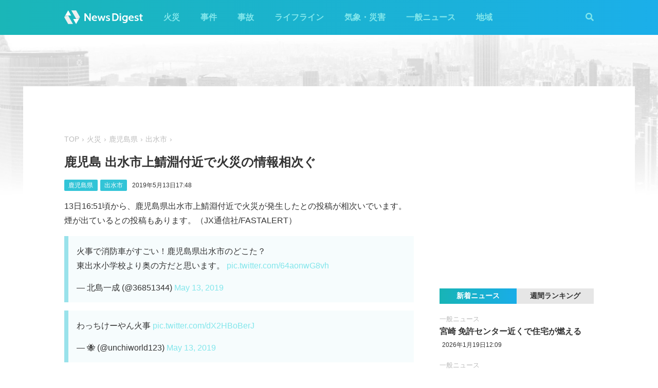

--- FILE ---
content_type: text/html; charset=utf-8
request_url: https://newsdigest.jp/news/adb5402d-69e2-4659-8009-2c33439c1a67
body_size: 7117
content:
<!DOCTYPE html><html lang="ja"><head><meta charset="utf-8"/><meta content="width=device-width, initial-scale=1, user-scalable=no" name="viewport"/><title>鹿児島 出水市上鯖淵付近で火災の情報相次ぐ | NewsDigest</title><link href="/static/css/style.css?v=2.0.7" rel="stylesheet"/><link href="https://use.fontawesome.com/releases/v5.0.4/css/all.css" rel="stylesheet"/><meta content="article" property="og:type"/><meta content="NewsDigest" property="og:site_name"/><meta content="鹿児島 出水市上鯖淵付近で火災の情報相次ぐ | NewsDigest" property="og:title"/><meta content="鹿児島 出水市上鯖淵付近で火災の情報相次ぐ | NewsDigest" name="twitter:title"/><meta content="https://newsdigest.jp/news/adb5402d-69e2-4659-8009-2c33439c1a67" property="og:url"/><meta content="1536878086561367" property="fb:app_id"/><meta content="339599729553075" property="fb:pages"/><meta content="summary_large_image" name="twitter:card"/><meta content="@newsdigestweb" name="twitter:site"/><meta content="newsdigest.jp" name="twitter:domain"/><meta content="@newsdigestweb" name="twitter:creator"/><meta content="https://newsdigest.jp/static/img/no_image.jpg" property="og:image"/><meta content="https://newsdigest.jp/static/img/no_image.jpg" name="twitter:image:src"/><meta content="13日16:51頃から、鹿児島県出水市上鯖淵付近で火災が発生したとの投稿が相次いでいます。煙が出てい..." name="description"/><meta content="13日16:51頃から、鹿児島県出水市上鯖淵付近で火災が発生したとの投稿が相次いでいます。煙が出てい..." property="og:description"/><meta content="13日16:51頃から、鹿児島県出水市上鯖淵付近で火災が発生したとの投稿が相次いでいます。煙が出てい..." name="twitter:description"/><meta content="13日16:51頃から、鹿児島県出水市上鯖淵付近で火災が発生したとの投稿が相次いでいます。煙が出てい..." name="twitter:text:description"/><link href="/apple-touch-icon-precomposed.png" rel="apple-touch-icon" sizes="120x120"/><link href="/icon-192x192.png" rel="icon" sizes="192x192"/><meta content="#32C4D7" name="theme-color"/><script>(function(w,d,s,l,i){w[l]=w[l]||[];w[l].push({'gtm.start':new Date().getTime(),event:'gtm.js'});var f=d.getElementsByTagName(s)[0],j=d.createElement(s),dl=l!='dataLayer'?'&l='+l:'';j.async=true;j.src='https://www.googletagmanager.com/gtm.js?id='+i+dl;f.parentNode.insertBefore(j,f);})(window,document,'script','dataLayer','GTM-M978L4P');</script><script async="async" src="https://www.googletagservices.com/tag/js/gpt.js"></script><script>
var googletag = googletag || {}; googletag.cmd = googletag.cmd || [];
googletag.cmd.push(function() {
	googletag.pubads().disableInitialLoad();
	var mapping = googletag.sizeMapping().addSize([0, 0], [320, 100]).addSize([768, 50], [728, 90]).build();
	googletag.defineSlot('/297044476/newsdigest.jp/header', [[320, 100], [728, 90]], 'div-gpt-ad-1530005396996-0').defineSizeMapping(mapping).addService(googletag.pubads());
	googletag.defineSlot('/297044476/newsdigest.jp/sidebar1', [300, 250], 'div-gpt-ad-1530005872385-0').addService(googletag.pubads());
	googletag.defineSlot('/297044476/newsdigest.jp/sidebar2', [300, 250], 'div-gpt-ad-1530005936563-0').addService(googletag.pubads());
	googletag.defineSlot('/297044476/newsdigest.jp/footer1', [300, 250], 'div-gpt-ad-1530005994071-0').addService(googletag.pubads());
	googletag.defineSlot('/297044476/newsdigest.jp/footer2', [300, 250], 'div-gpt-ad-1530006081890-0').addService(googletag.pubads());
	
	googletag.defineSlot('/297044476/newsdigest.jp/article1', [300, 250], 'div-gpt-ad-1530006245113-0').addService(googletag.pubads());
	googletag.defineSlot('/297044476/newsdigest.jp/article2', [300, 250], 'div-gpt-ad-1530006310570-0').addService(googletag.pubads());
	googletag.pubads().setTargeting('category', 'fire');
	
	googletag.pubads().enableSingleRequest();
	googletag.enableServices();
});


!function(a9,a,p,s,t,A,g){if(a[a9])return;function q(c,r){a[a9]._Q.push([c,r])}a[a9]={init:function(){q("i",arguments)},fetchBids:function(){q("f",arguments)},setDisplayBids:function(){},targetingKeys:function(){return[]},_Q:[]};A=p.createElement(s);A.async=!0;A.src=t;g=p.getElementsByTagName(s)[0];g.parentNode.insertBefore(A,g)}("apstag",window,document,"script","//c.amazon-adsystem.com/aax2/apstag.js");

apstag.init({
	pubID: '8fb0d33f-9f8e-4a1b-9b00-4577a11f45ab',
	adServer: 'googletag',
	bidTimeout: 3e3
});
apstag.fetchBids({
	slots: [
		{ slotID: 'div-gpt-ad-1530005396996-0', slotName: '/297044476/newsdigest.jp/header', sizes: [[320, 100], [728, 90]] },
		{ slotID: 'div-gpt-ad-1530006245113-0', slotName: '/297044476/newsdigest.jp/article1', sizes: [[300, 250]] },
		{ slotID: 'div-gpt-ad-1530005872385-0', slotName: '/297044476/newsdigest.jp/sidebar1', sizes: [[300, 250]] },
		{ slotID: 'div-gpt-ad-1530005936563-0', slotName: '/297044476/newsdigest.jp/sidebar2', sizes: [[300, 250]] }
	]
}, function (bids) {
	googletag.cmd.push(function () {
		apstag.setDisplayBids();
		googletag.pubads().refresh();
	});
});
</script></head><body class="article"><header id="header"><div class="container"><div class="navbar"><a href="/"><img height="31" src="/static/img/logo.svg" width="180"/></a><button class="menu-button"><i class="fas fa-bars"></i></button></div><div class="navbar-nav"><form action="/search" class="search-form"><button class="search-btn" type="submit"><i class="fas fa-search"></i></button><input class="search-input" name="q" placeholder="キーワードで検索" type="text"/><div class="search-open"><i class="fas fa-search"></i> <i class="fas fa-times"></i></div></form><ul class="navbar-menu"><li class="navbar-menu-item"><a href="/category/fire">火災</a></li><li class="navbar-menu-item"><a href="/category/incident">事件</a></li><li class="navbar-menu-item"><a href="/category/accident">事故</a></li><li class="navbar-menu-item"><a href="/category/lifeline">ライフライン</a></li><li class="navbar-menu-item"><a href="/category/weather">気象・災害</a></li><li class="navbar-menu-item"><a href="/category/news">一般ニュース</a></li><li class="navbar-menu-item"><a class="navbar-menu-item-area">地域</a></li></ul><div class="navbar-menu-item-pref"></div></div></div></header><div id="main"><div class="banner-header"><div id="div-gpt-ad-1530005396996-0"><script>googletag.cmd.push(function() { googletag.display('div-gpt-ad-1530005396996-0'); });</script></div></div><div class="container"><div class="main-content"><ul class="breadcrumb"><li><a href="/">TOP</a></li><li><a href="/category/fire">火災</a></li><li><a href="/area/46">鹿児島県</a></li><li><a href="/category/fire/46/46208">出水市</a></li></ul><article><h1>鹿児島 出水市上鯖淵付近で火災の情報相次ぐ</h1><div class="post-meta"><ul class="post-tag"><li class="post-tag-item"><a href="/area/46">鹿児島県</a></li><li class="post-tag-item"><a href="/category/fire/46/46208">出水市</a></li></ul><time>2019年5月13日17:48</time></div><div class="disaster-detail"><p class="disaster-headline">13日16:51頃から、鹿児島県出水市上鯖淵付近で火災が発生したとの投稿が相次いでいます。煙が出ているとの投稿もあります。（JX通信社/FASTALERT）</p><div class="text-center"><blockquote class="twitter-tweet"><p dir="ltr" lang="ja">火事で消防車がすごい！鹿児島県出水市のどこた？<br/>東出水小学校より奥の方だと思います。 <a href="https://t.co/64aonwG8vh">pic.twitter.com/64aonwG8vh</a></p>— 北島一成 (@36851344) <a href="https://twitter.com/36851344/status/1127855116021747712?ref_src=twsrc%5Etfw">May 13, 2019</a></blockquote><blockquote class="twitter-tweet"><p dir="ltr" lang="ja">わっちけーやん火事 <a href="https://t.co/dX2HBoBerJ">pic.twitter.com/dX2HBoBerJ</a></p>— 🐝 (@unchiworld123) <a href="https://twitter.com/unchiworld123/status/1127843881393901568?ref_src=twsrc%5Etfw">May 13, 2019</a></blockquote></div></div></article><div class="post-tout"><a href="https://fa.xwire.jp" target="_blank">最新の情報は<img src="/static/img/logo-fa.svg"/>で提供中</a></div><aside class="post-inarticle-banner"><div class="post-inarticle-banner__inner"><a class="post-inarticle-banner__ios" href="https://app.adjust.com/7k6f9ab_bjq2syp" target="_blank"><img height="52" src="/static/img/bnr_app_btn_iOS.svg" width="142"/></a> <a class="post-inarticle-banner__android" href="https://app.adjust.com/bjq2syp_7k6f9ab" target="_blank"><img height="52" src="/static/img/bnr_app_btn_Android.svg" width="142"/></a></div><div class="post-inarticle-banner__mobile-inner"><a class="post-inarticle-banner__mobile-link" href="https://app.adjust.com/7k6f9ab_bjq2syp"><img class="post-inarticle-banner__mobile-image" src="/static/img/bnr_article_ios.png"/></a></div></aside><aside class="post-twitter"><a href="https://twitter.com/newsdigestweb" target="_blank"><img src="/static/img/bnr_app_twitter_sp.svg"/></a></aside><aside class="post-sns"><p>この記事をシェアする</p><ul class="sns-share"><li><a class="btn-twitter" href="https://twitter.com/share?text=%E9%B9%BF%E5%85%90%E5%B3%B6%20%E5%87%BA%E6%B0%B4%E5%B8%82%E4%B8%8A%E9%AF%96%E6%B7%B5%E4%BB%98%E8%BF%91%E3%81%A7%E7%81%AB%E7%81%BD%E3%81%AE%E6%83%85%E5%A0%B1%E7%9B%B8%E6%AC%A1%E3%81%90&amp;url=https%3A//newsdigest.jp/news/adb5402d-69e2-4659-8009-2c33439c1a67" onclick="window.open(this.href, 'tweetWindow', 'width=550, height=450,personalbar=0,toolbar=0,scrollbars=1,resizable=1'); return false;" rel="nofollow" target="_blank"><i class="fab fa-twitter"></i>ツイート</a></li><li><a class="btn-facebook" href="https://www.facebook.com/share.php?u=https%3A//newsdigest.jp/news/adb5402d-69e2-4659-8009-2c33439c1a67" onclick="window.open(this.href, 'FBwindow', 'width=550, height=450, menubar=no, toolbar=no, scrollbars=yes'); return false;" rel="nofollow" target="_blank"><i class="fab fa-facebook"></i>シェアする</a></li><li><a class="btn-line" href="https://timeline.line.me/social-plugin/share?url=https%3A//newsdigest.jp/news/adb5402d-69e2-4659-8009-2c33439c1a67" onclick="window.open(this.href, 'lineWindow', 'width=550, height=503, menubar=no, toolbar=no, scrollbars=yes'); return false;" rel="nofollow" target="_blank"><i class="icon-line"></i>LINEに送る</a></li></ul></aside><aside class="sponsored"><div class="sponsored--left" id="div-gpt-ad-1530006245113-0" style="height:250px; width:300px;"><script>googletag.cmd.push(function() { googletag.display('div-gpt-ad-1530006245113-0'); });</script></div><div class="sponsored--right" id="div-gpt-ad-1530006310570-0" style="height:250px; width:300px;"><script>googletag.cmd.push(function() { googletag.display('div-gpt-ad-1530006310570-0'); });</script></div></aside><div class="post-releated"><div class="section-title">同じ地域のニュース</div><div class="article-item-list post-related pure-g"><div class="article-item pure-u-1 pure-u-lg-1-2"><span class="article-item-category"><a href="/category/fire">火災</a></span><h4 class="article-item-title"><a href="/news/e40f15bd-19b2-40b9-8b84-d5e86991a6dd">鹿児島市桜島横山町で枯れ草が燃える 煙上がる</a></h4><div class="post-meta"><ul class="post-tag"><li class="post-tag-item"><a href="/area/46">鹿児島県</a></li></ul><time>2026年1月15日2:40</time></div></div><div class="article-item pure-u-1 pure-u-lg-1-2"><span class="article-item-category"><a href="/category/fire">火災</a></span><h4 class="article-item-title"><a href="/news/727386cc-dca6-41fa-ac21-5ca1f06b09b7">鹿児島 さつま町虎居で火災 「たき火をしていたら倉庫に火が燃え移った」</a></h4><div class="post-meta"><ul class="post-tag"><li class="post-tag-item"><a href="/area/46">鹿児島県</a></li></ul><time>2026年1月10日15:12</time></div></div><div class="article-item pure-u-1 pure-u-lg-1-2"><span class="article-item-category"><a href="/category/news">一般ニュース</a></span><h4 class="article-item-title"><a href="/news/be492217-d6a0-491c-a6f8-cdd45554b3c7">喜界島行きJAC機が奄美大島に引き返し 奄美空港の滑走路閉鎖</a></h4><div class="post-meta"><ul class="post-tag"><li class="post-tag-item"><a href="/area/46">鹿児島県</a></li></ul><time>2026年1月5日17:05</time></div></div><div class="article-item pure-u-1 pure-u-lg-1-2"><span class="article-item-category"><a href="/category/news">一般ニュース</a></span><h4 class="article-item-title"><a href="/news/25606ee2-8f79-4e5a-a506-61ae719db2cc">H3ロケット8号機の打上げ延期 新たな打上げ日は未定</a></h4><div class="post-meta"><ul class="post-tag"><li class="post-tag-item"><a href="/area/46">鹿児島県</a></li></ul><time>2025年12月3日21:22</time></div></div><div class="article-item pure-u-1 pure-u-lg-1-2"><span class="article-item-category"><a href="/category/lifeline">ライフライン</a></span><h4 class="article-item-title"><a href="/news/c7943fce-c5d6-474a-a3de-49836c619383">但馬行きJAL便が伊丹空港に引き返し JAC機のコックピット窓ガラスにひび入る</a></h4><div class="post-meta"><ul class="post-tag"><li class="post-tag-item"><a href="/area/27">大阪府</a></li><li class="post-tag-item"><a href="/area/28">兵庫県</a></li><li class="post-tag-item"><a href="/area/46">鹿児島県</a></li></ul><time>2025年12月3日10:03</time></div></div><div class="article-item pure-u-1 pure-u-lg-1-2"><span class="article-item-category"><a href="/category/weather">気象・災害</a></span><h4 class="article-item-title"><a href="/news/36d50d6b-b4b9-47cd-838e-0c26744d42bc">鹿児島 伊佐市で気温が0℃を下回る 薩摩･大隅地方今季初の冬日に</a></h4><div class="post-meta"><ul class="post-tag"><li class="post-tag-item"><a href="/area/46">鹿児島県</a></li></ul><time>2025年11月22日5:14</time></div></div></div></div><aside class="sponsored hide-sp"><div class="sponsored--left" id="div-gpt-ad-1530005994071-0" style="height:250px; width:300px;"><script>googletag.cmd.push(function() { googletag.display('div-gpt-ad-1530005994071-0'); });</script></div><div class="sponsored--right" id="div-gpt-ad-1530006081890-0" style="height:250px; width:300px;"><script>googletag.cmd.push(function() { googletag.display('div-gpt-ad-1530006081890-0'); });</script></div></aside></div><div class="sidebar-content"><aside class="sponsored"><div id="div-gpt-ad-1530005872385-0" style="height:250px; width:300px;"><script>googletag.cmd.push(function() { googletag.display('div-gpt-ad-1530005872385-0'); });</script></div></aside><div class="ranking"><div class="ranking-tab"><div class="latest-tab active" data-target="latest">新着ニュース</div><div class="trending-tab" data-target="trending">週間ランキング</div></div><ol class="trending"><li class="trending-item"><span class="article-item-category"><a href="/category/fire">火災</a></span><h4 class="article-item-title"><a href="/news/c47160bf-828d-4934-996b-8041b1f30807">思川の河川敷で野焼きが燃え広がる 7時間経過も延焼中 栃木･小山市</a></h4><div class="post-meta"><ul class="post-tag"></ul><time>2026年1月18日20:03</time></div></li><li class="trending-item"><span class="article-item-category"><a href="/category/fire">火災</a></span><h4 class="article-item-title"><a href="/news/e44b3f18-3a3f-4654-8438-385dceb95c57">綾瀬駅近くで火災 炎が上がる 東京･足立区</a></h4><div class="post-meta"><ul class="post-tag"><li class="post-tag-item"><a href="/area/13">東京都</a></li></ul><time>2026年1月18日22:38</time></div></li><li class="trending-item"><span class="article-item-category"><a href="/category/fire">火災</a></span><h4 class="article-item-title"><a href="/news/0bed11df-be7c-4169-9124-5dafe2e9ae44">大阪市旭区高殿の国道1号でトラックが燃える火災 炎が上がる</a></h4><div class="post-meta"><ul class="post-tag"><li class="post-tag-item"><a href="/area/27">大阪府</a></li></ul><time>2026年1月18日20:52</time></div></li><li class="trending-item"><span class="article-item-category"><a href="/category/fire">火災</a></span><h4 class="article-item-title"><a href="/news/82772d21-e758-4675-889f-48e3f89fae42">福岡 直方市中泉でトレーラーが燃える 煙上がる</a></h4><div class="post-meta"><ul class="post-tag"><li class="post-tag-item"><a href="/area/40">福岡県</a></li></ul><time>2026年1月18日22:22</time></div></li><li class="trending-item"><span class="article-item-category"><a href="/category/fire">火災</a></span><h4 class="article-item-title"><a href="/news/34bf691e-d353-4548-9f1c-76b6711b86a9">愛知 尾張旭市城前町で火災 炎と黒煙上がる</a></h4><div class="post-meta"><ul class="post-tag"><li class="post-tag-item"><a href="/area/23">愛知県</a></li></ul><time>2026年1月18日17:43</time></div></li><li class="trending-item"><span class="article-item-category"><a href="/category/fire">火災</a></span><h4 class="article-item-title"><a href="/news/f40c0234-c012-477e-9f11-eabe8e72ce5b">静岡 掛川市寺島の住宅で火災 1人心肺停止</a></h4><div class="post-meta"><ul class="post-tag"><li class="post-tag-item"><a href="/area/22">静岡県</a></li></ul><time>2026年1月18日18:19</time></div></li></ol><ul class="latest"><li class="latest-item"><span class="article-item-category"><a href="/category/news">一般ニュース</a></span><h4 class="article-item-title"><a href="/news/acea23aa-8af6-41a4-9bde-1fab3b5f446a">宮崎 免許センター近くで住宅が燃える</a></h4><div class="post-meta"><ul class="post-tag"></ul><time>2026年1月19日12:09</time></div></li><li class="latest-item"><span class="article-item-category"><a href="/category/news">一般ニュース</a></span><h4 class="article-item-title"><a href="/news/3c33bb8d-b7b1-4e42-b62f-c4b1482fc1bf">名古屋市昭和区川原通で火災 黒煙上がる</a></h4><div class="post-meta"><ul class="post-tag"></ul><time>2026年1月19日8:55</time></div></li><li class="latest-item"><span class="article-item-category"><a href="/category/news">一般ニュース</a></span><h4 class="article-item-title"><a href="/news/fcf7a606-8dce-42dd-b91e-e19a94304f82">那覇で桜が開花 平年より2日遅く 沖縄気象台</a></h4><div class="post-meta"><ul class="post-tag"><li class="post-tag-item"><a href="/area/47">沖縄県</a></li></ul><time>2026年1月18日10:51</time></div></li><li class="latest-item"><span class="article-item-category"><a href="/category/news">一般ニュース</a></span><h4 class="article-item-title"><a href="/news/e4c41a48-0c61-4e36-93d4-23d396e97b04">静岡 藤枝市瀬戸ノ谷で火災 「山から煙が見えている」</a></h4><div class="post-meta"><ul class="post-tag"></ul><time>2026年1月17日15:59</time></div></li><li class="latest-item"><span class="article-item-category"><a href="/category/news">一般ニュース</a></span><h4 class="article-item-title"><a href="/news/bf51a314-422b-40c2-a05e-884f5033a4a9">Xでシステム障害 ポストの投稿や読み込みなどできない状態に</a></h4><div class="post-meta"><ul class="post-tag"></ul><time>2026年1月17日0:26</time></div></li></ul></div><aside class="sponsored"><div id="div-gpt-ad-1530005936563-0" style="height:250px; width:300px;"><script>googletag.cmd.push(function() { googletag.display('div-gpt-ad-1530005936563-0'); });</script></div></aside></div></div></div><aside class="app-banner"><div class="app-banner__inner"><img class="app-banner__visual" src="/static/img/bnr_app_device.png"/><div class="app-banner__content"><div class="app-banner__content-inner"><h4>圧倒的にニュースが速い</h4><img class="app-banner__logotype" src="/static/img/bnr_app_logo.svg" width="400"/><div class="app-banner__link"><div class="app-banner__icon"><img class="app-banner__icon-logo" src="/static/img/bnr_app_icon.png"/><img class="app-banner__icon-pop" src="/static/img/bnr_app_icon_pop.png"/></div><a class="app-banner__link-store app-banner__link-ios" href="https://app.adjust.com/7k6f9ab_bjq2syp" target="_blank"><img height="48.5" src="/static/img/bnr_app_btn_iOS.svg" width="132"/></a> <a class="app-banner__link-store app-banner__link-android" href="https://app.adjust.com/bjq2syp_7k6f9ab" target="_blank"><img height="48.5" src="/static/img/bnr_app_btn_Android.svg" width="132"/></a> <a class="app-banner__link-twitter" href="https://twitter.com/newsdigestweb" target="_blank"><img height="52" src="/static/img/bnr_app_twitter.svg" width="152"/></a></div></div></div></div></aside><footer id="footer"><section class="footer-sns"><div class="container"><img height="31" src="/static/img/logo.svg" width="180"/><ul class="flex"><li><a class="link-tw" href="https://twitter.com/NewsDigestWeb" target="_blank"><i class="fab fa-twitter"></i></a></li><li><a class="link-fb" href="https://www.facebook.com/NewsDigestJP" target="_blank"><i class="fab fa-facebook"></i></a></li></ul></div></section><section class="container footer-link"><ul class="footer-menu"><li class="footer-menu-item pure-u-1 pure-u-md-1-6"><a href="/category/fire">火災</a></li><li class="footer-menu-item pure-u-1 pure-u-md-1-6"><a href="/category/incident">事件</a></li><li class="footer-menu-item pure-u-1 pure-u-md-1-6"><a href="/category/accident">事故</a></li><li class="footer-menu-item pure-u-1 pure-u-md-1-6"><a href="/category/lifeline">ライフライン</a></li><li class="footer-menu-item pure-u-1 pure-u-md-1-6"><a href="/category/weather">気象・災害</a></li><li class="footer-menu-item pure-u-1 pure-u-md-1-6"><a href="/category/news">一般ニュース</a></li><li class="footer-menu-item"><a>地域</a><ul class="footer-pref-list pure-g"><li class="footer-pref-group pure-u-1 pure-u-sm-1-4 pure-u-lg-1-8"><div class="footer-pref-area">北海道・東北</div><ul class="footer-pref-item-group"><li class="footer-pref-item"><a href="/area/1">北海道</a></li><li class="footer-pref-item"><a href="/area/2">青森県</a></li><li class="footer-pref-item"><a href="/area/3">岩手県</a></li><li class="footer-pref-item"><a href="/area/4">宮城県</a></li><li class="footer-pref-item"><a href="/area/5">秋田県</a></li><li class="footer-pref-item"><a href="/area/6">山形県</a></li><li class="footer-pref-item"><a href="/area/7">福島県</a></li></ul></li><li class="footer-pref-group pure-u-1 pure-u-sm-1-4 pure-u-lg-1-8"><div class="footer-pref-area">関東</div><ul class="footer-pref-item-group"><li class="footer-pref-item"><a href="/area/8">茨城県</a></li><li class="footer-pref-item"><a href="/area/9">栃木県</a></li><li class="footer-pref-item"><a href="/area/10">群馬県</a></li><li class="footer-pref-item"><a href="/area/11">埼玉県</a></li><li class="footer-pref-item"><a href="/area/12">千葉県</a></li><li class="footer-pref-item"><a href="/area/13">東京都</a></li><li class="footer-pref-item"><a href="/area/14">神奈川県</a></li></ul></li><li class="footer-pref-group pure-u-1 pure-u-sm-1-4 pure-u-lg-1-8"><div class="footer-pref-area">北陸・甲信越</div><ul class="footer-pref-item-group"><li class="footer-pref-item"><a href="/area/15">新潟県</a></li><li class="footer-pref-item"><a href="/area/16">富山県</a></li><li class="footer-pref-item"><a href="/area/17">石川県</a></li><li class="footer-pref-item"><a href="/area/18">福井県</a></li><li class="footer-pref-item"><a href="/area/19">山梨県</a></li><li class="footer-pref-item"><a href="/area/20">長野県</a></li></ul></li><li class="footer-pref-group pure-u-1 pure-u-sm-1-4 pure-u-lg-1-8"><div class="footer-pref-area">東海</div><ul class="footer-pref-item-group"><li class="footer-pref-item"><a href="/area/21">岐阜県</a></li><li class="footer-pref-item"><a href="/area/22">静岡県</a></li><li class="footer-pref-item"><a href="/area/23">愛知県</a></li><li class="footer-pref-item"><a href="/area/24">三重県</a></li></ul></li><li class="footer-pref-group pure-u-1 pure-u-sm-1-4 pure-u-lg-1-8"><div class="footer-pref-area">近畿</div><ul class="footer-pref-item-group"><li class="footer-pref-item"><a href="/area/25">滋賀県</a></li><li class="footer-pref-item"><a href="/area/26">京都府</a></li><li class="footer-pref-item"><a href="/area/27">大阪府</a></li><li class="footer-pref-item"><a href="/area/28">兵庫県</a></li><li class="footer-pref-item"><a href="/area/29">奈良県</a></li><li class="footer-pref-item"><a href="/area/30">和歌山県</a></li></ul></li><li class="footer-pref-group pure-u-1 pure-u-sm-1-4 pure-u-lg-1-8"><div class="footer-pref-area">中国</div><ul class="footer-pref-item-group"><li class="footer-pref-item"><a href="/area/31">鳥取県</a></li><li class="footer-pref-item"><a href="/area/32">島根県</a></li><li class="footer-pref-item"><a href="/area/33">岡山県</a></li><li class="footer-pref-item"><a href="/area/34">広島県</a></li><li class="footer-pref-item"><a href="/area/35">山口県</a></li></ul></li><li class="footer-pref-group pure-u-1 pure-u-sm-1-4 pure-u-lg-1-8"><div class="footer-pref-area">四国</div><ul class="footer-pref-item-group"><li class="footer-pref-item"><a href="/area/36">徳島県</a></li><li class="footer-pref-item"><a href="/area/37">香川県</a></li><li class="footer-pref-item"><a href="/area/38">愛媛県</a></li><li class="footer-pref-item"><a href="/area/39">高知県</a></li></ul></li><li class="footer-pref-group pure-u-1 pure-u-sm-1-4 pure-u-lg-1-8"><div class="footer-pref-area">九州・沖縄</div><ul class="footer-pref-item-group"><li class="footer-pref-item"><a href="/area/40">福岡県</a></li><li class="footer-pref-item"><a href="/area/41">佐賀県</a></li><li class="footer-pref-item"><a href="/area/42">長崎県</a></li><li class="footer-pref-item"><a href="/area/43">熊本県</a></li><li class="footer-pref-item"><a href="/area/44">大分県</a></li><li class="footer-pref-item"><a href="/area/45">宮崎県</a></li><li class="footer-pref-item"><a href="/area/46">鹿児島県</a></li><li class="footer-pref-item"><a href="/area/47">沖縄県</a></li></ul></li></ul></li><li class="footer-menu-item pure-u-1 pure-u-md-1-6"><a href="/earthquakes/">地震情報</a></li><li class="footer-menu-item pure-u-1 pure-u-md-1-6"><a href="/earthquakes/foreign/">海外の地震</a></li></ul><div class="copyright flex-sm"><a class="copyright-logo" href="https://jxpress.net/"><img height="24" src="/static/img/logo-jx.svg" width="125"/></a><ul class="flex-sm"><li class="copyright-link"><a href="https://jxpress.net/about/" target="_blank">運営会社</a></li><li class="copyright-link"><a href="https://jxpress.net/privacy/" target="_blank">プライバシーポリシー</a></li><li class="copyright-link"><a href="https://app.newsdigest.jp/%E3%82%AF%E3%83%83%E3%82%AD%E3%83%BC%E3%83%9D%E3%83%AA%E3%82%B7%E3%83%BC_%E3%82%A6%E3%82%A7%E3%83%96" target="_blank">クッキーポリシー</a></li><li class="copyright-link"><a href="https://docs.google.com/forms/d/e/1FAIpQLSdA88mIFc-05n62oNGWnIy53CKVxdWsDROcfT5e30dUKw06Aw/viewform" target="_blank">お問い合わせ</a></li><li class="copyright-link"><a href="https://fastalert.jp/" target="_blank">FASTALERT</a></li></ul><span>© 2026 JX PRESS Corp.</span></div></section></footer><script src="https://code.jquery.com/jquery-3.3.1.slim.min.js"></script><script src="/static/js/script.js"></script><noscript><iframe height="0" src="https://www.googletagmanager.com/ns.html?id=GTM-M978L4P" style="display:none;visibility:hidden" width="0"></iframe></noscript><script async="" charset="utf-8" src="//platform.twitter.com/widgets.js"></script><script>
(function(d, s, id) {
	var js, fjs = d.getElementsByTagName(s)[0];
	if (d.getElementById(id)) return;
	js = d.createElement(s); js.id = id;
	js.src = 'https://connect.facebook.net/ja_JP/sdk.js#xfbml=1&autoLogAppEvents=1&version=v3.0&appId=1408056522595676';
	fjs.parentNode.insertBefore(js, fjs);
}(document, 'script', 'facebook-jssdk'));

var ua = navigator.userAgent;
if (ua.indexOf('Android') > 0) {
	$('.post-inarticle-banner__mobile-link').attr('href', "https://app.adjust.com/bjq2syp_7k6f9ab");
	$('.post-inarticle-banner__mobile-image').attr('src', "/static/img/bnr_article_android.png");
}
</script><script src="https://js.gsspcln.jp/t/488/947/a1488947.js" type="text/javascript"></script></body></html>

--- FILE ---
content_type: text/html; charset=utf-8
request_url: https://www.google.com/recaptcha/api2/aframe
body_size: 265
content:
<!DOCTYPE HTML><html><head><meta http-equiv="content-type" content="text/html; charset=UTF-8"></head><body><script nonce="A34rAu528gL7dv5pduR5RQ">/** Anti-fraud and anti-abuse applications only. See google.com/recaptcha */ try{var clients={'sodar':'https://pagead2.googlesyndication.com/pagead/sodar?'};window.addEventListener("message",function(a){try{if(a.source===window.parent){var b=JSON.parse(a.data);var c=clients[b['id']];if(c){var d=document.createElement('img');d.src=c+b['params']+'&rc='+(localStorage.getItem("rc::a")?sessionStorage.getItem("rc::b"):"");window.document.body.appendChild(d);sessionStorage.setItem("rc::e",parseInt(sessionStorage.getItem("rc::e")||0)+1);localStorage.setItem("rc::h",'1768802651122');}}}catch(b){}});window.parent.postMessage("_grecaptcha_ready", "*");}catch(b){}</script></body></html>

--- FILE ---
content_type: application/javascript; charset=utf-8
request_url: https://fundingchoicesmessages.google.com/f/AGSKWxVIG7-DpuPNLAkN6nzha2SNoKpwwlZs4gne4xbSbjgako6lvbN9GQ7P89aHa3DmyN2Yu-gukxwI0o__eEs0wvCZ9FUIyjdUAURKefFH1a4JSosiMt5GdKVKupqffel4cD7wj2Wl7XlCeg08aVLqlfbRirSjNZOIyXSayExR8YJLdd8v2PWdLTcBeO_w/_.ads_clickthru./requestadvertisement._300_60_/adshow?_120_60.
body_size: -1289
content:
window['625da444-4a88-4117-bbf8-fbafbcf0fdb6'] = true;